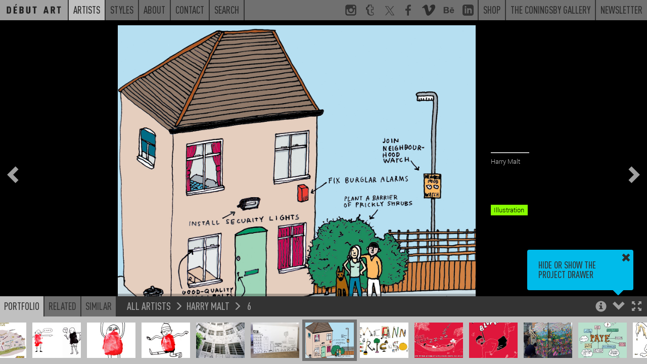

--- FILE ---
content_type: text/html; charset=UTF-8
request_url: https://debutart.com/artist/harry-malt/6
body_size: 5908
content:
<!DOCTYPE html>
<html lang="en">
<head>
    <meta charset="utf-8">
    <meta http-equiv="X-UA-Compatible" content="IE=edge">
    <meta name="viewport" content="width=device-width, initial-scale=1.0, maximum-scale=1.0, user-scalable=no">
    <title>
         6 / Harry Malt - Projects - Debut Art    </title>

    <link rel="icon" href="/favicon.ico?v=<div>
    Knowing is not enough; we must apply. Being willing is not enough; we must do. - Leonardo da Vinci
</div>"/>
    <meta name="description"
          content="[url=http://www.debutart.com/artist/harry-malt]Harry Malt[/url] used to be a stockman on a Norfolk pig farm, in 1999 he moved to London to study graphic design at Camberwell College. Since leaving he ..."/>
    <link rel="canonical" href=""/>
    <meta property="og:locale" content="en_US"/>

            <meta property="og:title" content=" 6 / Harry Malt - Projects - Debut Art - Debut Art"/>
        <meta property="og:description"
          content="[url=http://www.debutart.com/artist/harry-malt]Harry Malt[/url] used to be a stockman on a Norfolk pig farm, in 1999 he moved to London to study graphic design at Camberwell College. Since leaving he ..."/>
    <meta property="og:url" content=""/>
    <meta property="og:site_name" content="Debut Art"/>
    <meta property="og:image" content="https://debutart-static-v1.s3.eu-west-1.amazonaws.com/projectitem/8/2/4bde2dec690c8f449a3f7841e0a62012/928_medium-retina.jpg?2015-12-3020:45:42"/>
    <meta name="twitter:card" content="summary_large_image"/>
    <meta name="twitter:description"
          content="[url=http://www.debutart.com/artist/harry-malt]Harry Malt[/url] used to be a stockman on a Norfolk pig farm, in 1999 he moved to London to study graphic design at Camberwell College. Since leaving he ..."/>
            <meta name="twitter:title" content=" 6 / Harry Malt - Projects - Debut Art - Debut Art"/>
        <meta name="twitter:site" content="@debutart"/>
    <meta name="twitter:domain" content="Debut Art"/>
    <meta name="twitter:image:src" content="https://debutart-static-v1.s3.eu-west-1.amazonaws.com/projectitem/8/2/4bde2dec690c8f449a3f7841e0a62012/928_medium-retina.jpg?2015-12-3020:45:42"/>
    <meta name="twitter:creator" content="@debutart"/>

    <!--[if lt IE 9]>
        <script src="js/html5shiv.min.js"></script>
        <script src="js/respond.min.js"></script>
    <![endif]-->

    <script>
        (function (i, s, o, g, r, a, m) {
            i['GoogleAnalyticsObject'] = r;
            i[r] = i[r] || function () {
                (i[r].q = i[r].q || []).push(arguments)
            }, i[r].l = 1 * new Date();
            a = s.createElement(o),
                m = s.getElementsByTagName(o)[0];
            a.async = 1;
            a.src = g;
            m.parentNode.insertBefore(a, m)
        })(window, document, 'script', 'https://www.google-analytics.com/analytics.js', 'ga');

        ga('create', 'UA-78544339-1', 'auto');
        ga('require', 'linkid');
        ga('send', 'pageview');

    </script>

    <script type="text/javascript" src="/js/4f79b05.js?20251126093800"></script>

    <link href="https://debutart.com/css/dark.css?20251126093800" rel="stylesheet" id="style-theme" />

    
    <script>
        var colourThemes = [];
        colourThemes.push('https://debutart.com/css/light.css');
        colourThemes.push('https://debutart.com/css/dark.css?20251126093800');

        var currentTheme = 1; // default to dark theme
        var themeCache = null;
        var themeCache = Cookies.get('debutColourTheme');

        if (themeCache != undefined) {
            currentTheme = +themeCache;
        }
        $('#style-theme').attr('href', colourThemes[currentTheme]);
    </script>


</head>

<body class="body-viewer">

<svg style="display:none;">
    <defs>
        <g id="svg_facebook">
            <path
                d="M72.9,17.5l-9.2,0c-7.2,0-8.6,3.4-8.6,8.4V37h17.2l-2.2,17.4H55.1v44.5H37.2V54.4h-15V37h15V24.2 c0-14.8,9.1-22.9,22.3-22.9c6.3,0,11.8,0.5,13.4,0.7V17.5z"
            />
        </g>
        <g
            id="svg_twitter"
            transform="scale(2.2)"
        >
            <path
                d="M 5.9199219 6 L 20.582031 27.375 L 6.2304688 44 L 9.4101562 44 L 21.986328 29.421875 L 31.986328 44 L 44 44 L 28.681641 21.669922 L 42.199219 6 L 39.029297 6 L 27.275391 19.617188 L 17.933594 6 L 5.9199219 6 z M 9.7167969 8 L 16.880859 8 L 40.203125 42 L 33.039062 42 L 9.7167969 8 z"
            />
        </g>
        <g id="svg_instagram">
            <path
                d="M99,22c0-11.6-9.4-21-21-21H22C10.4,1,1,10.4,1,22v56c0,11.6,9.4,21,21,21h56c11.6,0,21-9.4,21-21V22z M71,13h8.2 c5.5,0,8.8,3.6,8.8,9.1V29H71V13z M38.5,40.6c2.9-4.1,7.7-6.8,13.1-6.8s10.2,2.7,13.1,6.8c1.9,2.6,3,5.8,3,9.2c0,8.8-7.2,16-16,16 c-8.8,0-16-7.2-16-16C35.6,46.4,36.7,43.2,38.5,40.6z M88,77.6c0,5.5-3.2,10.4-8.7,10.4H23.8C18.3,88,13,83.1,13,77.6V43h13.2 c-1.1,1-1.6,4.8-1.6,8c0,14.9,12.1,26.4,27,26.4c14.9,0,27-11.2,27-26.1c0-3.2-0.6-7.3-1.6-8.3H88V77.6z"
            />
        </g>
        <g id="svg_linkedin">
            <path
                id="Shape"
                d="M19,0 L5,0 C2.239,0 0,2.239 0,5 L0,19 C0,21.761 2.239,24 5,24 L19,24 C21.762,24 24,21.761 24,19 L24,5 C24,2.239 21.762,0 19,0 Z M8,19 L5,19 L5,8 L8,8 L8,19 Z M6.5,6.732 C5.534,6.732 4.75,5.942 4.75,4.968 C4.75,3.994 5.534,3.204 6.5,3.204 C7.466,3.204 8.25,3.994 8.25,4.968 C8.25,5.942 7.467,6.732 6.5,6.732 Z M20,19 L17,19 L17,13.396 C17,10.028 13,10.283 13,13.396 L13,19 L10,19 L10,8 L13,8 L13,9.765 C14.396,7.179 20,6.988 20,12.241 L20,19 Z"
            ></path>
        </g>
        <g id="svg_tumblr">
            <path
                d="M85.2,88.6l0.5-0.8l-6.5-18.5C79.2,69,79,69,79,69H66.4c-0.3,0-0.5,0.3-0.5,0c-0.3-0.5,0-1.6,0-2.4V47.3h16.3V20.1H65.9 v-19H36c-1.9,0-4.3,2.2-4.6,4.9c-1.4,11.1-6,15.5-15.8,18.8L14.5,25c-0.3,0.3-0.3,0.3-0.3,0.5v21.7c0,0.3,0.3,0,0.3,0h10.6v21.2 c0,19,12.1,30.5,36.3,30.5C74.2,98.9,82.2,92.7,85.2,88.6z M64.5,92.4H64c-19.6,0-25.3-14.7-25.3-23.4l-0.1-27.2 c-1.1,0-10.8,0-10.8,0l0-13.5c0-0.3,0.3-0.3,0.6-0.3C38.4,24.2,45,19.3,46.6,7.3c-0.3-0.8,0.3-0.8,0.3-0.8h13h0.5v19h16.3v16.3 H60.5v24.7c0,5.7,2.2,8.7,7.6,8.7c2.2,0,4.6-0.5,7.1-1.4c0.3,0,0.5,0,0.5,0.3l4.1,12v1.1C76.8,90.2,70.5,92.4,64.5,92.4z"
            />
        </g>
        <g id="svg_behance">
            <path
                d="M 1 6.75 L 1 25.25 L 9.9375 25.25 C 10.765625 25.25 16.46875 25.082031 16.46875 19.875 C 16.46875 16.621094 14.230469 15.515625 13.09375 15.1875 C 13.929688 14.792969 15.59375 13.855469 15.59375 11.34375 C 15.59375 9.945313 15.394531 6.75 9.6875 6.75 Z M 21.375 8.46875 L 21.375 10.15625 L 28.28125 10.15625 L 28.28125 8.46875 Z M 5.0625 9.90625 L 8.875 9.90625 C 9.234375 9.90625 11.65625 9.714844 11.65625 12.03125 C 11.65625 14.011719 9.90625 14.21875 9.1875 14.21875 L 5.0625 14.21875 Z M 25 11.6875 C 19.777344 11.6875 18.6875 16.222656 18.6875 18.1875 C 18.6875 24.019531 23.46875 24.6875 25 24.6875 C 29.128906 24.6875 30.300781 22.015625 30.78125 20.53125 L 27.78125 20.53125 C 27.664063 20.914063 26.789063 22.15625 25.125 22.15625 C 22.335938 22.15625 22.09375 19.976563 22.09375 19 L 30.96875 19 C 31.148438 15.625 29.671875 11.6875 25 11.6875 Z M 24.90625 14.21875 C 25.738281 14.21875 26.410156 14.460938 26.8125 14.90625 C 27.214844 15.355469 27.511719 16.011719 27.59375 16.875 L 22.09375 16.875 C 22.109375 16.636719 22.164063 16.363281 22.25 16.0625 C 22.335938 15.753906 22.46875 15.460938 22.6875 15.1875 C 22.90625 14.917969 23.210938 14.683594 23.5625 14.5 C 23.921875 14.3125 24.367188 14.21875 24.90625 14.21875 Z M 5.0625 17 L 9.46875 17 C 10.34375 17 12.40625 17.136719 12.40625 19.65625 C 12.40625 22.097656 9.808594 22.09375 9.40625 22.09375 L 5.0625 22.09375 Z"
            />
        </g>
        <g id="svg_vimeo">
            <g
                id="SVGRepo_bgCarrier"
                stroke-width="0"
            ></g>
            <g
                id="SVGRepo_tracerCarrier"
                stroke-linecap="round"
                stroke-linejoin="round"
            ></g>
            <g id="SVGRepo_iconCarrier">
                <g
                    id="Page-1"
                    stroke="none"
                    stroke-width="1"
                    fill="none"
                    fill-rule="evenodd"
                >
                    <g
                        id="Dribbble-Light-Preview"
                        transform="translate(-60.000000, -7560.000000)"
                        fill="currentColor"
                    >
                        <g
                            id="icons"
                            transform="translate(56.000000, 160.000000)"
                        >
                            <path
                                id="vimeo-[#144]"
                                d="M23.99,7403.93262 C23.9,7405.8454 22.541,7408.46538 19.911,7411.79058 C17.192,7415.26353 14.891,7417 13.009,7417 C11.843,7417 10.857,7415.94019 10.051,7413.82155 L8.437,7407.99457 C7.839,7405.87495 7.197,7404.81514 6.51,7404.81514 C6.36,7404.81514 5.837,7405.12441 4.941,7405.74296 L4,7404.55117 C4.986,7403.69722 5.957,7402.84326 6.913,7401.99029 C8.228,7400.87138 9.214,7400.28337 9.871,7400.22427 C11.425,7400.07751 12.381,7401.12156 12.74,7403.35839 C13.128,7405.77251 13.397,7407.2726 13.547,7407.8616 C13.995,7409.86303 14.488,7410.86374 15.026,7410.86374 C15.444,7410.86374 16.072,7410.21662 16.908,7408.92141 C17.745,7407.6262 18.193,7406.64026 18.253,7405.96359 C18.372,7404.84469 17.924,7404.28622 16.908,7404.28622 C16.43,7404.28622 15.937,7404.38865 15.429,7404.59451 C16.415,7401.44561 18.298,7399.91499 21.077,7400.00364 C23.138,7400.06274 24.11,7401.37174 23.99,7403.93262 L23.99,7403.93262 Z"
                            > </path>
                        </g>
                    </g>
                </g>
            </g>
        </g>
        <g id="svg_peel">
            <polygon
                class="st0"
                id="peel"
                points="0,0 100,100 0,100"
            />
        </g>
        <g id="svg_multiple">
            <path d="M60,60V0H0v60H60z M60,60 M10,50V10h40v40H10z" />
            <polygon points="70,20 80,20 80,80 20,80 20,70 70,70" />
            <polygon points="90,40 100,40 100,100 40,100 40,90 90,90" />
        </g>
    </defs>
</svg>

	<div class="navband sticky-navband">
    <div>
        <div>
    <!-- No surplus words or unnecessary actions. - Marcus Aurelius -->
</div>
        <nav class="navbar navbar-full navbar-alt2">
            <ul class="m-nav-left">
                <a class="nav-home" href="/">
                    <li class="roundel-small   search-collapse">
                        <div class="home-label">Home</div>
                        <div class="home-logo"></div>
                    </li>
                </a>
                <a class="hidden-xs search-collapse" href="https://debutart.com/artists">
                    <li class="n-current">Artists</li>
                </a>
                <a class="hidden-xs search-collapse" href="https://debutart.com/styles">
                    <li class="">Styles</li>
                </a>
                <a class="hidden-xs search-collapse" href="https://debutart.com/about">
                    <li class="">About</li>
                </a>
                <a class="hidden-xs search-collapse" href="https://debutart.com/contact">
                    <li class="">Contact</li>
                </a>
                <a class="hidden-xs search-collapse" id="fullbar-search" role="button">
                    <li class="">Search</li>
                </a>
                <li class="fullbar-search-off" id="fullbar-search-form">
                    <form action="/search/">
                        <input id="input-search-full" type="text" name="s" class="form-control" placeholder="Search">
                        <input type="submit" class="input-hidden">
                    </form>
                </li>
            </ul>

            <ul class="nav-right hidden-xs">
                <a href="https://www.instagram.com/_debutart/" class="hidden-sm" target="_blank">
                    <li class="navicon">
                        <svg viewBox="0 0 100 100">
                            <use xlink:href="#svg_instagram"></use>
                        </svg>
                    </li>
                </a>
                <a href="http://debutart.tumblr.com/" class="hidden-sm" target="_blank">
                    <li class="navicon">
                        <svg viewBox="0 0 100 100">
                            <use xlink:href="#svg_tumblr"></use>
                        </svg>
                    </li>
                </a>
                <a href="https://twitter.com/debutart" class="hidden-sm" target="_blank">
                    <li class="navicon">
                        <svg viewBox="0 0 100 100">
                            <use xlink:href="#svg_twitter"></use>
                        </svg>
                    </li>
                </a>
                <a href="http://www.facebook.com/pages/Debut-Art/121975914504230" class="hidden-sm" target="_blank">
                    <li class="navicon">
                        <svg viewBox="0 0 100 100">
                            <use xlink:href="#svg_facebook"></use>
                        </svg>
                    </li>
                </a>
                <a href="https://vimeo.com/debutart" class="hidden-sm" target="_blank">
                    <li class="navicon">
                        <svg viewBox="0 0 20 17">
                            <use xlink:href="#svg_vimeo"></use>
                        </svg>
                    </li>
                </a>
                <a href="https://www.behance.net/debutart" class="hidden-sm" target="_blank">
                    <li class="navicon">
                        <svg viewBox="0 0 32 32">
                            <use xlink:href="#svg_behance"></use>
                        </svg>
                    </li>
                </a>
                <a href="https://www.linkedin.com/company/debut-art" class="hidden-sm" target="_blank">
                    <li class="navicon">
                        <svg viewBox="0 0 24 24">
                            <use xlink:href="#svg_linkedin"></use>
                        </svg>
                    </li>
                </a>


                <a href="https://www.coningsbygallery.com/artist/debut-artists/artworks" target="_blank">
                    <li>Shop</li>
                </a>
                <a href="https://www.coningsbygallery.com/" target="_blank">
                    <li>The Coningsby Gallery</li>
                </a>
                <a href="https://debutart.com/newsletter">
                    <li>Newsletter</li>
                </a>
            </ul>

            <!-- mobile only nav buttons -->
            <ul class="nav-right hidden-sm hidden-md hidden-lg">
                <li id="navicon-search" class="navicon">
                    <button><span class="glyphicon glyphicon-search"></span></button>
                </li>
                <li id="navicon-hotdog" class="navicon">
                    <button><span class="glyphicon glyphicon-menu-hamburger"></span></button>
                </li>
            </ul>
        </nav>

        <!-- mobile only popout menu -->
        <div class="hidden-sm hidden-md hidden-lg" id="mobile-menu" style="display:none;">
            <a href="https://debutart.com/artists">Artists</a>
            <a href="https://debutart.com/styles">Styles</a>
            <a href="https://debutart.com/about">About</a>
            <a href="https://debutart.com/news">News</a>
            <a href="https://debutart.com/contact">Contact</a>
        </div>
    </div>
</div>

	<!-- Thumbnail drawer -->
	<nav class="navbar navbar-viewer navbar-fixed-bottom drawer-offscreen">
		<div class="container container-bar container-max-width">
			<div class="bar-controls-left">
				<ul class="nav nav-tabs noselect">
					<li class="active"><a id="tab_portfolio" role="button" data-target="#portfolio" data-toggle="tab">Portfolio</a></li>
					<li><a role="button" data-target="#related" data-toggle="tab">Related</a></li>
					<li><a role="button" data-target="#similar" data-toggle="tab">Similar</a></li>
				</ul>
				<div id="p_bread">
					<a href=""></a>
					<span class="glyphicon glyphicon-menu-right"></span>
					<a href=""></a>
					<span class="glyphicon glyphicon-menu-right"></span>
					<a href=""></a>
				</div>
			</div>
			<div class="bar-controls-right noselect">
				<a role="button" id="toggle_fullscreen"><span class="control-fullscreen glyphicon glyphicon-fullscreen"></span></a>
				<a role="button" id="toggle_open"><span class="control-drawer glyphicon glyphicon-chevron-up"></span></a>
				<a role="button" id="toggle_info"><span class="control-info glyphicon glyphicon-info-sign"></span></a>
				<a role="button" id="toggle_geo" class="fading faded"><span class="control-info glyphicon glyphicon-flag"></span></a>
				<div id="tips_intro" class="browser-tooltip fading faded">
					Hide or show the project drawer
					<a class="tt_dismiss" role="button"><span class="glyphicon glyphicon-remove"></span></a>
					<span class="tt_arrow glyphicon glyphicon-triangle-bottom"></span>
				</div>
				<div id="tips_info" class="browser-tooltip fading faded">
					Use the Arrow keys to navigate through projects<br>
					<br>
					Holding shift steps through individual project images
					<a class="tt_dismiss" role="button"><span class="glyphicon glyphicon-remove"></span></a>
					<span class="tt_arrow glyphicon glyphicon-triangle-bottom"></span>
				</div>
				<div id="tips_warning" class="browser-tooltip fading faded">
					This artist is not currently represented by D&eacute;but Art in your territory (<span id="geo-iso">unknown</span>)
					<a class="tt_dismiss" role="button"><span class="glyphicon glyphicon-remove"></span></a>
					<span class="tt_arrow glyphicon glyphicon-triangle-bottom"></span>
				</div>
			</div>
			<div class="bar-controls-cover"></div>
			<div class="tab-content">
				<div id="portfolio" class="thumbs tab-pane active">
					<div id="p_thumbs">
					</div>
				</div>
				<div id="related" class="thumbs tab-pane">
					<div id="p_related">
					</div>
				</div>
				<div id="similar" class="thumbs tab-pane">
					<div id="p_similar">
					</div>
				</div>
			</div>
		</div>
	</nav>

	<nav class="project-nav-overlay overlay-left noselect fading faded">
		<a role="button" id="p_prev"><span class="glyphicon glyphicon-chevron-left"></span></a>
	</nav>

	<nav class="project-nav-overlay overlay-right noselect fading faded">
		<a role="button" id="p_next"><span class="glyphicon glyphicon-chevron-right"></span></a>
	</nav>

	<div class="project-nav-overlay overlay-center noselect fading faded" id="p_spinner">
		<img src="/img/spinner.png" class="spinner" alt="Spinner" />
		<img src="/img/spinner.png" class="spinner spinner2" alt="Spinner" />
	</div>

	
	<style type="text/css">

		#p_share_mobile {
			display: none;
		}

		a.at-icon-wrapper {
		  background: #c0c0c0 !important;
		  padding: 3px !important;
		}

		a.at-icon-wrapper:hover {
		  background-color: #00bbea !important;
		}

		a.at-icon-wrapper:first-of-type {
		    margin-left:0;
		}

		span.at-icon-wrapper {
			  margin: 0 !important;
		}

		#p_share {
		  clear: both;
		  padding-top: 10px;
		}

		@media (max-width: 767px) {
			/* hide non-mobile sharing buttons */
			#p_share {
				display: none !important;
			}

			#p_share_mobile {
				display: block;
				padding-top: 12px;
			}

			span.at-icon-wrapper {
			  margin: 0 !important;
			  width: 20px !important;
			  height: 20px !important;

			}

			svg.at-icon {
			    width: 20px !important;
			    height: 20px !important;
			}

			a.at-icon-wrapper {
				margin-left: 10px !important;
				margin-right: 10px !important;
			}

		}

	</style>
	<div class="container-project dismiss navmargin" id="p_container">

					<img class="" alt="" src="https://debutart-static-v1.s3.eu-west-1.amazonaws.com/projectitem/8/2/4bde2dec690c8f449a3f7841e0a62012/928_full-retina.jpg?2015-12-3020:45:42" loading="lazy">
		
		<div id="p_info" data-resource-type="artist" data-resource-id="45" data-resource-pointer="2577" class="fading faded">
			<div class="filterviewer">
				<span class="filtermessage">Filtered by</span> <a><span class="filtername">none</span> <div><span class="glyphicon glyphicon-remove"></span></div></a>
			</div>
			<h1 id="p_title"> 6</h1>
			<h3 id="p_artist"><a href="https://debutart.com/artist/45">Harry Malt</a></h3>
			<div id="p_folder">&nbsp;</div>
			<div id="p_text">
				<div class="p-t-content"><p></p></div>
				<div class="p-t-cover"></div>
			</div>
			<div id="p_overview">
			</div>
			<div id="p_tags">
														<a href="/styles/results/?tags=buildings"><span class="label" style="background:#469db1">buildings</span></a>
														<a href="/styles/results/?tags=cartoon"><span class="label" style="background:#5d65cf">cartoon</span></a>
														<a href="/styles/results/?tags=editorial"><span class="label" style="background:#c6ba31">editorial</span></a>
														<a href="/styles/results/?tags=hand-drawn"><span class="label" style="background:#5d65cf">hand drawn</span></a>
														<a href="/styles/results/?tags=humourous"><span class="label" style="background:#5d65cf">humourous</span></a>
														<a href="/styles/results/?tags=line"><span class="label" style="background:#5d65cf">line</span></a>
														<a href="/styles/results/?tags=pen-ink"><span class="label" style="background:#5d65cf">pen &amp; ink</span></a>
														<a href="/styles/results/?tags=technology"><span class="label" style="background:#469db1">technology</span></a>
														<a href="/styles/results/?tags=illustration"><span class="label" style="background:#88ff00">Illustration</span></a>
							</div>
		</div>
	</div>

	<script type="text/javascript">
		$("body").on("click", ".play-button", function() {
			$('.video-still').fadeOut();
			$('.play-button').fadeOut();
			$('.video-to-play').trigger('play');
		});
	</script>


	<script>
				initViewer();
		staticNav = true;
        $(window).on('load', function() {
            window.scrollTo(0, 0);
        });
	</script>
</body>

</html>
